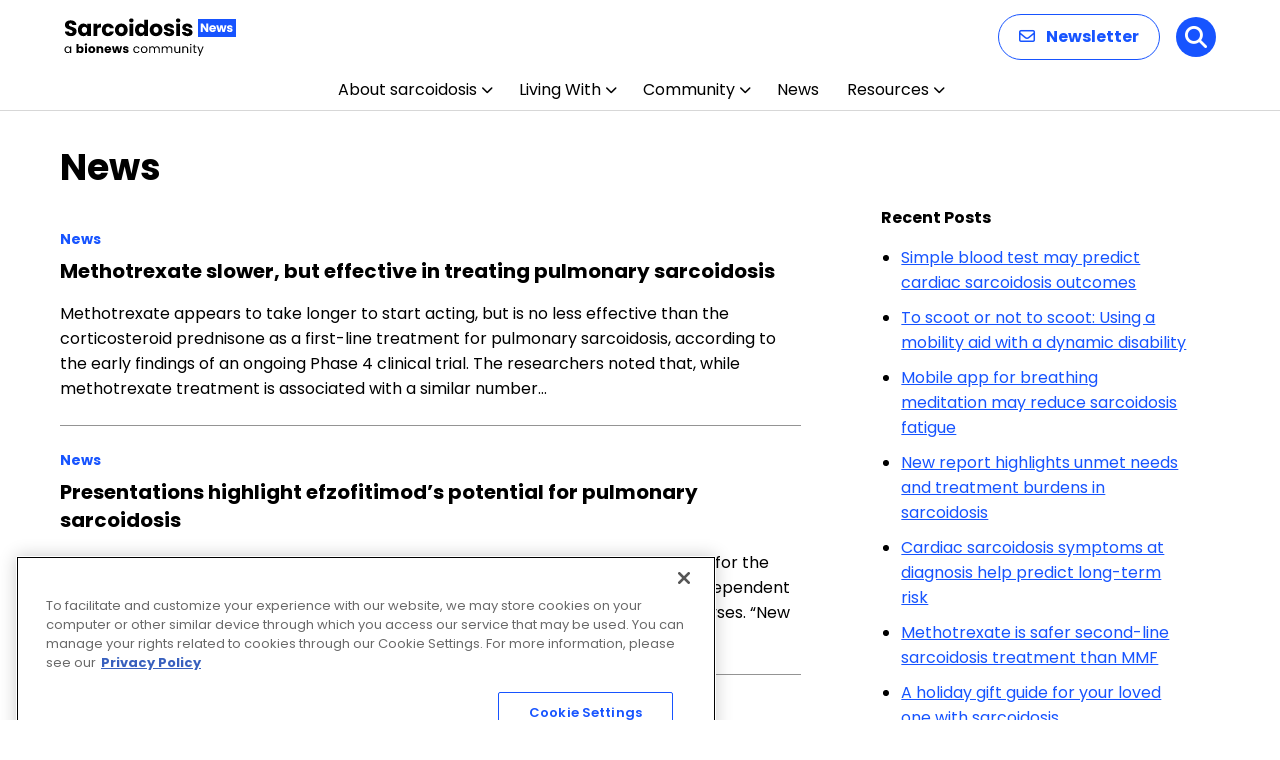

--- FILE ---
content_type: text/html; charset=utf-8
request_url: https://www.google.com/recaptcha/api2/aframe
body_size: 183
content:
<!DOCTYPE HTML><html><head><meta http-equiv="content-type" content="text/html; charset=UTF-8"></head><body><script nonce="Rhgy4VJ0zYfJOcaIpUfPFg">/** Anti-fraud and anti-abuse applications only. See google.com/recaptcha */ try{var clients={'sodar':'https://pagead2.googlesyndication.com/pagead/sodar?'};window.addEventListener("message",function(a){try{if(a.source===window.parent){var b=JSON.parse(a.data);var c=clients[b['id']];if(c){var d=document.createElement('img');d.src=c+b['params']+'&rc='+(localStorage.getItem("rc::a")?sessionStorage.getItem("rc::b"):"");window.document.body.appendChild(d);sessionStorage.setItem("rc::e",parseInt(sessionStorage.getItem("rc::e")||0)+1);localStorage.setItem("rc::h",'1768646713079');}}}catch(b){}});window.parent.postMessage("_grecaptcha_ready", "*");}catch(b){}</script></body></html>

--- FILE ---
content_type: image/svg+xml
request_url: https://sarcoidosisnews.com/wp-content/uploads/2025/12/Sarcoidosis-News.svg
body_size: 8409
content:
<?xml version="1.0" encoding="UTF-8"?>
<svg xmlns="http://www.w3.org/2000/svg" width="172" height="40" viewBox="0 0 172 40" fill="none">
  <path d="M6.952 19.154C5.82267 19.154 4.81067 18.9707 3.916 18.604C3.02133 18.2373 2.30267 17.6947 1.76 16.976C1.232 16.2573 0.953333 15.392 0.924 14.38H4.928C4.98667 14.952 5.18467 15.392 5.522 15.7C5.85933 15.9933 6.29933 16.14 6.842 16.14C7.39933 16.14 7.83933 16.0153 8.162 15.766C8.48467 15.502 8.646 15.1427 8.646 14.688C8.646 14.3067 8.514 13.9913 8.25 13.742C8.00067 13.4927 7.68533 13.2873 7.304 13.126C6.93733 12.9647 6.40933 12.7813 5.72 12.576C4.72267 12.268 3.90867 11.96 3.278 11.652C2.64733 11.344 2.10467 10.8893 1.65 10.288C1.19533 9.68667 0.968 8.902 0.968 7.934C0.968 6.49667 1.48867 5.37467 2.53 4.568C3.57133 3.74667 4.928 3.336 6.6 3.336C8.30133 3.336 9.67267 3.74667 10.714 4.568C11.7553 5.37467 12.3127 6.504 12.386 7.956H8.316C8.28667 7.45733 8.10333 7.06867 7.766 6.79C7.42867 6.49667 6.996 6.35 6.468 6.35C6.01333 6.35 5.64667 6.47467 5.368 6.724C5.08933 6.95867 4.95 7.30333 4.95 7.758C4.95 8.25667 5.18467 8.64533 5.654 8.924C6.12333 9.20267 6.85667 9.50333 7.854 9.826C8.85133 10.1633 9.658 10.486 10.274 10.794C10.9047 11.102 11.4473 11.5493 11.902 12.136C12.3567 12.7227 12.584 13.478 12.584 14.402C12.584 15.282 12.3567 16.0813 11.902 16.8C11.462 17.5187 10.8167 18.0907 9.966 18.516C9.11533 18.9413 8.11067 19.154 6.952 19.154ZM13.9312 12.84C13.9312 11.5787 14.1658 10.4713 14.6352 9.518C15.1192 8.56467 15.7718 7.83133 16.5932 7.318C17.4145 6.80467 18.3312 6.548 19.3432 6.548C20.2085 6.548 20.9638 6.724 21.6092 7.076C22.2692 7.428 22.7752 7.89 23.1272 8.462V6.724H26.8892V19H23.1272V17.262C22.7605 17.834 22.2472 18.296 21.5872 18.648C20.9418 19 20.1865 19.176 19.3212 19.176C18.3238 19.176 17.4145 18.9193 16.5932 18.406C15.7718 17.878 15.1192 17.1373 14.6352 16.184C14.1658 15.216 13.9312 14.1013 13.9312 12.84ZM23.1272 12.862C23.1272 11.9233 22.8632 11.1827 22.3352 10.64C21.8218 10.0973 21.1912 9.826 20.4432 9.826C19.6952 9.826 19.0572 10.0973 18.5292 10.64C18.0158 11.168 17.7592 11.9013 17.7592 12.84C17.7592 13.7787 18.0158 14.5267 18.5292 15.084C19.0572 15.6267 19.6952 15.898 20.4432 15.898C21.1912 15.898 21.8218 15.6267 22.3352 15.084C22.8632 14.5413 23.1272 13.8007 23.1272 12.862ZM33.1528 8.77C33.5928 8.09533 34.1428 7.56733 34.8028 7.186C35.4628 6.79 36.1961 6.592 37.0028 6.592V10.574H35.9688C35.0301 10.574 34.3261 10.7793 33.8568 11.19C33.3875 11.586 33.1528 12.29 33.1528 13.302V19H29.3908V6.724H33.1528V8.77ZM37.833 12.862C37.833 11.586 38.0896 10.4713 38.603 9.518C39.131 8.56467 39.857 7.83133 40.781 7.318C41.7196 6.80467 42.7903 6.548 43.993 6.548C45.533 6.548 46.8163 6.95133 47.843 7.758C48.8843 8.56467 49.5663 9.70133 49.889 11.168H45.885C45.5476 10.2293 44.895 9.76 43.927 9.76C43.2376 9.76 42.6876 10.0313 42.277 10.574C41.8663 11.102 41.661 11.8647 41.661 12.862C41.661 13.8593 41.8663 14.6293 42.277 15.172C42.6876 15.7 43.2376 15.964 43.927 15.964C44.895 15.964 45.5476 15.4947 45.885 14.556H49.889C49.5663 15.9933 48.8843 17.1227 47.843 17.944C46.8016 18.7653 45.5183 19.176 43.993 19.176C42.7903 19.176 41.7196 18.9193 40.781 18.406C39.857 17.8927 39.131 17.1593 38.603 16.206C38.0896 15.2527 37.833 14.138 37.833 12.862ZM57.2693 19.176C56.0666 19.176 54.9813 18.9193 54.0133 18.406C53.0599 17.8927 52.3046 17.1593 51.7473 16.206C51.2046 15.2527 50.9333 14.138 50.9333 12.862C50.9333 11.6007 51.2119 10.4933 51.7693 9.54C52.3266 8.572 53.0893 7.83133 54.0573 7.318C55.0253 6.80467 56.1106 6.548 57.3133 6.548C58.5159 6.548 59.6013 6.80467 60.5693 7.318C61.5373 7.83133 62.2999 8.572 62.8573 9.54C63.4146 10.4933 63.6933 11.6007 63.6933 12.862C63.6933 14.1233 63.4073 15.238 62.8353 16.206C62.2779 17.1593 61.5079 17.8927 60.5253 18.406C59.5573 18.9193 58.4719 19.176 57.2693 19.176ZM57.2693 15.92C57.9879 15.92 58.5966 15.656 59.0953 15.128C59.6086 14.6 59.8653 13.8447 59.8653 12.862C59.8653 11.8793 59.6159 11.124 59.1173 10.596C58.6333 10.068 58.0319 9.804 57.3133 9.804C56.5799 9.804 55.9713 10.068 55.4873 10.596C55.0033 11.1093 54.7613 11.8647 54.7613 12.862C54.7613 13.8447 54.9959 14.6 55.4653 15.128C55.9493 15.656 56.5506 15.92 57.2693 15.92ZM67.3611 5.448C66.7011 5.448 66.1584 5.25733 65.7331 4.876C65.3224 4.48 65.1171 3.996 65.1171 3.424C65.1171 2.83733 65.3224 2.35333 65.7331 1.972C66.1584 1.576 66.7011 1.378 67.3611 1.378C68.0064 1.378 68.5344 1.576 68.9451 1.972C69.3704 2.35333 69.5831 2.83733 69.5831 3.424C69.5831 3.996 69.3704 4.48 68.9451 4.876C68.5344 5.25733 68.0064 5.448 67.3611 5.448ZM69.2311 6.724V19H65.4691V6.724H69.2311ZM70.9894 12.84C70.9894 11.5787 71.224 10.4713 71.6934 9.518C72.1774 8.56467 72.83 7.83133 73.6514 7.318C74.4727 6.80467 75.3894 6.548 76.4014 6.548C77.208 6.548 77.9414 6.71667 78.6014 7.054C79.276 7.39133 79.804 7.846 80.1854 8.418V2.72H83.9474V19H80.1854V17.24C79.8334 17.8267 79.3274 18.296 78.6674 18.648C78.022 19 77.2667 19.176 76.4014 19.176C75.3894 19.176 74.4727 18.9193 73.6514 18.406C72.83 17.878 72.1774 17.1373 71.6934 16.184C71.224 15.216 70.9894 14.1013 70.9894 12.84ZM80.1854 12.862C80.1854 11.9233 79.9214 11.1827 79.3934 10.64C78.88 10.0973 78.2494 9.826 77.5014 9.826C76.7534 9.826 76.1154 10.0973 75.5874 10.64C75.074 11.168 74.8174 11.9013 74.8174 12.84C74.8174 13.7787 75.074 14.5267 75.5874 15.084C76.1154 15.6267 76.7534 15.898 77.5014 15.898C78.2494 15.898 78.88 15.6267 79.3934 15.084C79.9214 14.5413 80.1854 13.8007 80.1854 12.862ZM92.037 19.176C90.8343 19.176 89.749 18.9193 88.781 18.406C87.8277 17.8927 87.0723 17.1593 86.515 16.206C85.9723 15.2527 85.701 14.138 85.701 12.862C85.701 11.6007 85.9797 10.4933 86.537 9.54C87.0943 8.572 87.857 7.83133 88.825 7.318C89.793 6.80467 90.8783 6.548 92.081 6.548C93.2837 6.548 94.369 6.80467 95.337 7.318C96.305 7.83133 97.0677 8.572 97.625 9.54C98.1823 10.4933 98.461 11.6007 98.461 12.862C98.461 14.1233 98.175 15.238 97.603 16.206C97.0457 17.1593 96.2757 17.8927 95.293 18.406C94.325 18.9193 93.2397 19.176 92.037 19.176ZM92.037 15.92C92.7557 15.92 93.3643 15.656 93.863 15.128C94.3763 14.6 94.633 13.8447 94.633 12.862C94.633 11.8793 94.3837 11.124 93.885 10.596C93.401 10.068 92.7997 9.804 92.081 9.804C91.3477 9.804 90.739 10.068 90.255 10.596C89.771 11.1093 89.529 11.8647 89.529 12.862C89.529 13.8447 89.7637 14.6 90.233 15.128C90.717 15.656 91.3183 15.92 92.037 15.92ZM105.231 19.176C104.16 19.176 103.207 18.9927 102.371 18.626C101.535 18.2593 100.875 17.7607 100.391 17.13C99.9068 16.4847 99.6355 15.766 99.5768 14.974H103.295C103.339 15.3993 103.537 15.744 103.889 16.008C104.241 16.272 104.673 16.404 105.187 16.404C105.656 16.404 106.015 16.316 106.265 16.14C106.529 15.9493 106.661 15.7073 106.661 15.414C106.661 15.062 106.477 14.8053 106.111 14.644C105.744 14.468 105.15 14.2773 104.329 14.072C103.449 13.8667 102.715 13.654 102.129 13.434C101.542 13.1993 101.036 12.84 100.611 12.356C100.185 11.8573 99.9728 11.19 99.9728 10.354C99.9728 9.65 100.163 9.012 100.545 8.44C100.941 7.85333 101.513 7.39133 102.261 7.054C103.023 6.71667 103.925 6.548 104.967 6.548C106.507 6.548 107.717 6.92933 108.597 7.692C109.491 8.45467 110.005 9.46667 110.137 10.728H106.661C106.602 10.3027 106.411 9.96533 106.089 9.716C105.781 9.46667 105.37 9.342 104.857 9.342C104.417 9.342 104.079 9.43 103.845 9.606C103.61 9.76733 103.493 9.99467 103.493 10.288C103.493 10.64 103.676 10.904 104.043 11.08C104.424 11.256 105.011 11.432 105.803 11.608C106.712 11.8427 107.453 12.0773 108.025 12.312C108.597 12.532 109.095 12.8987 109.521 13.412C109.961 13.9107 110.188 14.5853 110.203 15.436C110.203 16.1547 109.997 16.8 109.587 17.372C109.191 17.9293 108.611 18.3693 107.849 18.692C107.101 19.0147 106.228 19.176 105.231 19.176ZM114.176 5.448C113.516 5.448 112.974 5.25733 112.548 4.876C112.138 4.48 111.932 3.996 111.932 3.424C111.932 2.83733 112.138 2.35333 112.548 1.972C112.974 1.576 113.516 1.378 114.176 1.378C114.822 1.378 115.35 1.576 115.76 1.972C116.186 2.35333 116.398 2.83733 116.398 3.424C116.398 3.996 116.186 4.48 115.76 4.876C115.35 5.25733 114.822 5.448 114.176 5.448ZM116.046 6.724V19H112.284V6.724H116.046ZM123.547 19.176C122.476 19.176 121.523 18.9927 120.687 18.626C119.851 18.2593 119.191 17.7607 118.707 17.13C118.223 16.4847 117.951 15.766 117.893 14.974H121.611C121.655 15.3993 121.853 15.744 122.205 16.008C122.557 16.272 122.989 16.404 123.503 16.404C123.972 16.404 124.331 16.316 124.581 16.14C124.845 15.9493 124.977 15.7073 124.977 15.414C124.977 15.062 124.793 14.8053 124.427 14.644C124.06 14.468 123.466 14.2773 122.645 14.072C121.765 13.8667 121.031 13.654 120.445 13.434C119.858 13.1993 119.352 12.84 118.927 12.356C118.501 11.8573 118.289 11.19 118.289 10.354C118.289 9.65 118.479 9.012 118.861 8.44C119.257 7.85333 119.829 7.39133 120.577 7.054C121.339 6.71667 122.241 6.548 123.283 6.548C124.823 6.548 126.033 6.92933 126.913 7.692C127.807 8.45467 128.321 9.46667 128.453 10.728H124.977C124.918 10.3027 124.727 9.96533 124.405 9.716C124.097 9.46667 123.686 9.342 123.173 9.342C122.733 9.342 122.395 9.43 122.161 9.606C121.926 9.76733 121.809 9.99467 121.809 10.288C121.809 10.64 121.992 10.904 122.359 11.08C122.74 11.256 123.327 11.432 124.119 11.608C125.028 11.8427 125.769 12.0773 126.341 12.312C126.913 12.532 127.411 12.8987 127.837 13.412C128.277 13.9107 128.504 14.5853 128.519 15.436C128.519 16.1547 128.313 16.8 127.903 17.372C127.507 17.9293 126.927 18.3693 126.165 18.692C125.417 19.0147 124.544 19.176 123.547 19.176Z" fill="black"></path>
  <path d="M0.516 32.688C0.516 32.016 0.652 31.428 0.924 30.924C1.196 30.412 1.568 30.016 2.04 29.736C2.52 29.456 3.052 29.316 3.636 29.316C4.212 29.316 4.712 29.44 5.136 29.688C5.56 29.936 5.876 30.248 6.084 30.624V29.424H7.188V36H6.084V34.776C5.868 35.16 5.544 35.48 5.112 35.736C4.688 35.984 4.192 36.108 3.624 36.108C3.04 36.108 2.512 35.964 2.04 35.676C1.568 35.388 1.196 34.984 0.924 34.464C0.652 33.944 0.516 33.352 0.516 32.688ZM6.084 32.7C6.084 32.204 5.984 31.772 5.784 31.404C5.584 31.036 5.312 30.756 4.968 30.564C4.632 30.364 4.26 30.264 3.852 30.264C3.444 30.264 3.072 30.36 2.736 30.552C2.4 30.744 2.132 31.024 1.932 31.392C1.732 31.76 1.632 32.192 1.632 32.688C1.632 33.192 1.732 33.632 1.932 34.008C2.132 34.376 2.4 34.66 2.736 34.86C3.072 35.052 3.444 35.148 3.852 35.148C4.26 35.148 4.632 35.052 4.968 34.86C5.312 34.66 5.584 34.376 5.784 34.008C5.984 33.632 6.084 33.196 6.084 32.7ZM14.5846 30.252C14.7766 29.94 15.0526 29.688 15.4126 29.496C15.7726 29.304 16.1846 29.208 16.6486 29.208C17.2006 29.208 17.7006 29.348 18.1486 29.628C18.5966 29.908 18.9486 30.308 19.2046 30.828C19.4686 31.348 19.6006 31.952 19.6006 32.64C19.6006 33.328 19.4686 33.936 19.2046 34.464C18.9486 34.984 18.5966 35.388 18.1486 35.676C17.7006 35.956 17.2006 36.096 16.6486 36.096C16.1766 36.096 15.7646 36.004 15.4126 35.82C15.0606 35.628 14.7846 35.376 14.5846 35.064V36H12.5326V27.12H14.5846V30.252ZM17.5126 32.64C17.5126 32.128 17.3686 31.728 17.0806 31.44C16.8006 31.144 16.4526 30.996 16.0366 30.996C15.6286 30.996 15.2806 31.144 14.9926 31.44C14.7126 31.736 14.5726 32.14 14.5726 32.652C14.5726 33.164 14.7126 33.568 14.9926 33.864C15.2806 34.16 15.6286 34.308 16.0366 34.308C16.4446 34.308 16.7926 34.16 17.0806 33.864C17.3686 33.56 17.5126 33.152 17.5126 32.64ZM21.9491 28.608C21.5891 28.608 21.2931 28.504 21.0611 28.296C20.8371 28.08 20.7251 27.816 20.7251 27.504C20.7251 27.184 20.8371 26.92 21.0611 26.712C21.2931 26.496 21.5891 26.388 21.9491 26.388C22.3011 26.388 22.5891 26.496 22.8131 26.712C23.0451 26.92 23.1611 27.184 23.1611 27.504C23.1611 27.816 23.0451 28.08 22.8131 28.296C22.5891 28.504 22.3011 28.608 21.9491 28.608ZM22.9691 29.304V36H20.9171V29.304H22.9691ZM27.7442 36.096C27.0882 36.096 26.4962 35.956 25.9682 35.676C25.4482 35.396 25.0362 34.996 24.7322 34.476C24.4362 33.956 24.2882 33.348 24.2882 32.652C24.2882 31.964 24.4402 31.36 24.7442 30.84C25.0482 30.312 25.4642 29.908 25.9922 29.628C26.5202 29.348 27.1122 29.208 27.7682 29.208C28.4242 29.208 29.0162 29.348 29.5442 29.628C30.0722 29.908 30.4882 30.312 30.7922 30.84C31.0962 31.36 31.2482 31.964 31.2482 32.652C31.2482 33.34 31.0922 33.948 30.7802 34.476C30.4762 34.996 30.0562 35.396 29.5202 35.676C28.9922 35.956 28.4002 36.096 27.7442 36.096ZM27.7442 34.32C28.1362 34.32 28.4682 34.176 28.7402 33.888C29.0202 33.6 29.1602 33.188 29.1602 32.652C29.1602 32.116 29.0242 31.704 28.7522 31.416C28.4882 31.128 28.1602 30.984 27.7682 30.984C27.3682 30.984 27.0362 31.128 26.7722 31.416C26.5082 31.696 26.3762 32.108 26.3762 32.652C26.3762 33.188 26.5042 33.6 26.7602 33.888C27.0242 34.176 27.3522 34.32 27.7442 34.32ZM36.6568 29.232C37.4408 29.232 38.0648 29.488 38.5288 30C39.0008 30.504 39.2368 31.2 39.2368 32.088V36H37.1968V32.364C37.1968 31.916 37.0808 31.568 36.8488 31.32C36.6168 31.072 36.3048 30.948 35.9128 30.948C35.5208 30.948 35.2088 31.072 34.9768 31.32C34.7448 31.568 34.6288 31.916 34.6288 32.364V36H32.5768V29.304H34.6288V30.192C34.8368 29.896 35.1168 29.664 35.4688 29.496C35.8208 29.32 36.2168 29.232 36.6568 29.232ZM47.2147 32.544C47.2147 32.736 47.2027 32.936 47.1787 33.144H42.5347C42.5667 33.56 42.6987 33.88 42.9307 34.104C43.1707 34.32 43.4627 34.428 43.8067 34.428C44.3187 34.428 44.6747 34.212 44.8747 33.78H47.0587C46.9467 34.22 46.7427 34.616 46.4467 34.968C46.1587 35.32 45.7947 35.596 45.3547 35.796C44.9147 35.996 44.4227 36.096 43.8787 36.096C43.2227 36.096 42.6387 35.956 42.1267 35.676C41.6147 35.396 41.2147 34.996 40.9267 34.476C40.6387 33.956 40.4947 33.348 40.4947 32.652C40.4947 31.956 40.6347 31.348 40.9147 30.828C41.2027 30.308 41.6027 29.908 42.1147 29.628C42.6267 29.348 43.2147 29.208 43.8787 29.208C44.5267 29.208 45.1027 29.344 45.6067 29.616C46.1107 29.888 46.5027 30.276 46.7827 30.78C47.0707 31.284 47.2147 31.872 47.2147 32.544ZM45.1147 32.004C45.1147 31.652 44.9947 31.372 44.7547 31.164C44.5147 30.956 44.2147 30.852 43.8547 30.852C43.5107 30.852 43.2187 30.952 42.9787 31.152C42.7467 31.352 42.6027 31.636 42.5467 32.004H45.1147ZM58.1493 29.304L56.3373 36H54.0693L53.0133 31.656L51.9213 36H49.6653L47.8413 29.304H49.8933L50.8413 34.092L51.9693 29.304H54.1413L55.2813 34.068L56.2173 29.304H58.1493ZM61.8958 36.096C61.3118 36.096 60.7918 35.996 60.3358 35.796C59.8798 35.596 59.5198 35.324 59.2558 34.98C58.9918 34.628 58.8438 34.236 58.8118 33.804H60.8398C60.8638 34.036 60.9718 34.224 61.1638 34.368C61.3558 34.512 61.5918 34.584 61.8718 34.584C62.1278 34.584 62.3238 34.536 62.4598 34.44C62.6038 34.336 62.6758 34.204 62.6758 34.044C62.6758 33.852 62.5758 33.712 62.3758 33.624C62.1758 33.528 61.8518 33.424 61.4038 33.312C60.9238 33.2 60.5238 33.084 60.2038 32.964C59.8838 32.836 59.6078 32.64 59.3758 32.376C59.1438 32.104 59.0278 31.74 59.0278 31.284C59.0278 30.9 59.1318 30.552 59.3398 30.24C59.5558 29.92 59.8678 29.668 60.2758 29.484C60.6918 29.3 61.1838 29.208 61.7518 29.208C62.5918 29.208 63.2518 29.416 63.7318 29.832C64.2198 30.248 64.4998 30.8 64.5718 31.488H62.6758C62.6438 31.256 62.5398 31.072 62.3638 30.936C62.1958 30.8 61.9718 30.732 61.6918 30.732C61.4518 30.732 61.2678 30.78 61.1398 30.876C61.0118 30.964 60.9478 31.088 60.9478 31.248C60.9478 31.44 61.0478 31.584 61.2478 31.68C61.4558 31.776 61.7758 31.872 62.2078 31.968C62.7038 32.096 63.1078 32.224 63.4198 32.352C63.7318 32.472 64.0038 32.672 64.2358 32.952C64.4758 33.224 64.5998 33.592 64.6078 34.056C64.6078 34.448 64.4958 34.8 64.2718 35.112C64.0558 35.416 63.7398 35.656 63.3238 35.832C62.9158 36.008 62.4398 36.096 61.8958 36.096ZM69.3144 32.7C69.3144 32.02 69.4504 31.428 69.7224 30.924C69.9944 30.412 70.3704 30.016 70.8504 29.736C71.3384 29.456 71.8944 29.316 72.5184 29.316C73.3264 29.316 73.9904 29.512 74.5104 29.904C75.0384 30.296 75.3864 30.84 75.5544 31.536H74.3784C74.2664 31.136 74.0464 30.82 73.7184 30.588C73.3984 30.356 72.9984 30.24 72.5184 30.24C71.8944 30.24 71.3904 30.456 71.0064 30.888C70.6224 31.312 70.4304 31.916 70.4304 32.7C70.4304 33.492 70.6224 34.104 71.0064 34.536C71.3904 34.968 71.8944 35.184 72.5184 35.184C72.9984 35.184 73.3984 35.072 73.7184 34.848C74.0384 34.624 74.2584 34.304 74.3784 33.888H75.5544C75.3784 34.56 75.0264 35.1 74.4984 35.508C73.9704 35.908 73.3104 36.108 72.5184 36.108C71.8944 36.108 71.3384 35.968 70.8504 35.688C70.3704 35.408 69.9944 35.012 69.7224 34.5C69.4504 33.988 69.3144 33.388 69.3144 32.7ZM80.1195 36.108C79.5035 36.108 78.9435 35.968 78.4395 35.688C77.9435 35.408 77.5515 35.012 77.2635 34.5C76.9835 33.98 76.8435 33.38 76.8435 32.7C76.8435 32.028 76.9875 31.436 77.2755 30.924C77.5715 30.404 77.9715 30.008 78.4755 29.736C78.9795 29.456 79.5435 29.316 80.1675 29.316C80.7915 29.316 81.3555 29.456 81.8595 29.736C82.3635 30.008 82.7595 30.4 83.0475 30.912C83.3435 31.424 83.4915 32.02 83.4915 32.7C83.4915 33.38 83.3395 33.98 83.0355 34.5C82.7395 35.012 82.3355 35.408 81.8235 35.688C81.3115 35.968 80.7435 36.108 80.1195 36.108ZM80.1195 35.148C80.5115 35.148 80.8795 35.056 81.2235 34.872C81.5675 34.688 81.8435 34.412 82.0515 34.044C82.2675 33.676 82.3755 33.228 82.3755 32.7C82.3755 32.172 82.2715 31.724 82.0635 31.356C81.8555 30.988 81.5835 30.716 81.2475 30.54C80.9115 30.356 80.5475 30.264 80.1555 30.264C79.7555 30.264 79.3875 30.356 79.0515 30.54C78.7235 30.716 78.4595 30.988 78.2595 31.356C78.0595 31.724 77.9595 32.172 77.9595 32.7C77.9595 33.236 78.0555 33.688 78.2475 34.056C78.4475 34.424 78.7115 34.7 79.0395 34.884C79.3675 35.06 79.7275 35.148 80.1195 35.148ZM93.0753 29.304C93.5873 29.304 94.0433 29.412 94.4433 29.628C94.8433 29.836 95.1593 30.152 95.3913 30.576C95.6233 31 95.7393 31.516 95.7393 32.124V36H94.6593V32.28C94.6593 31.624 94.4953 31.124 94.1673 30.78C93.8473 30.428 93.4113 30.252 92.8593 30.252C92.2913 30.252 91.8393 30.436 91.5033 30.804C91.1673 31.164 90.9993 31.688 90.9993 32.376V36H89.9193V32.28C89.9193 31.624 89.7553 31.124 89.4273 30.78C89.1073 30.428 88.6713 30.252 88.1193 30.252C87.5513 30.252 87.0993 30.436 86.7633 30.804C86.4273 31.164 86.2593 31.688 86.2593 32.376V36H85.1673V29.424H86.2593V30.372C86.4753 30.028 86.7633 29.764 87.1233 29.58C87.4913 29.396 87.8953 29.304 88.3353 29.304C88.8873 29.304 89.3753 29.428 89.7993 29.676C90.2233 29.924 90.5393 30.288 90.7473 30.768C90.9313 30.304 91.2353 29.944 91.6593 29.688C92.0833 29.432 92.5553 29.304 93.0753 29.304ZM105.679 29.304C106.191 29.304 106.647 29.412 107.047 29.628C107.447 29.836 107.763 30.152 107.995 30.576C108.227 31 108.343 31.516 108.343 32.124V36H107.263V32.28C107.263 31.624 107.099 31.124 106.771 30.78C106.451 30.428 106.015 30.252 105.463 30.252C104.895 30.252 104.443 30.436 104.107 30.804C103.771 31.164 103.603 31.688 103.603 32.376V36H102.523V32.28C102.523 31.624 102.359 31.124 102.031 30.78C101.711 30.428 101.275 30.252 100.723 30.252C100.155 30.252 99.7026 30.436 99.3666 30.804C99.0306 31.164 98.8626 31.688 98.8626 32.376V36H97.7706V29.424H98.8626V30.372C99.0786 30.028 99.3666 29.764 99.7266 29.58C100.095 29.396 100.499 29.304 100.939 29.304C101.491 29.304 101.979 29.428 102.403 29.676C102.827 29.924 103.143 30.288 103.351 30.768C103.535 30.304 103.839 29.944 104.263 29.688C104.687 29.432 105.159 29.304 105.679 29.304ZM116.206 29.424V36H115.114V35.028C114.906 35.364 114.614 35.628 114.238 35.82C113.87 36.004 113.462 36.096 113.014 36.096C112.502 36.096 112.042 35.992 111.634 35.784C111.226 35.568 110.902 35.248 110.662 34.824C110.43 34.4 110.314 33.884 110.314 33.276V29.424H111.394V33.132C111.394 33.78 111.558 34.28 111.886 34.632C112.214 34.976 112.662 35.148 113.23 35.148C113.814 35.148 114.274 34.968 114.61 34.608C114.946 34.248 115.114 33.724 115.114 33.036V29.424H116.206ZM121.494 29.304C122.294 29.304 122.942 29.548 123.438 30.036C123.934 30.516 124.182 31.212 124.182 32.124V36H123.102V32.28C123.102 31.624 122.938 31.124 122.61 30.78C122.282 30.428 121.834 30.252 121.266 30.252C120.69 30.252 120.23 30.432 119.886 30.792C119.55 31.152 119.382 31.676 119.382 32.364V36H118.29V29.424H119.382V30.36C119.598 30.024 119.89 29.764 120.258 29.58C120.634 29.396 121.046 29.304 121.494 29.304ZM126.769 28.356C126.561 28.356 126.385 28.284 126.241 28.14C126.097 27.996 126.025 27.82 126.025 27.612C126.025 27.404 126.097 27.228 126.241 27.084C126.385 26.94 126.561 26.868 126.769 26.868C126.969 26.868 127.137 26.94 127.273 27.084C127.417 27.228 127.489 27.404 127.489 27.612C127.489 27.82 127.417 27.996 127.273 28.14C127.137 28.284 126.969 28.356 126.769 28.356ZM127.297 29.424V36H126.205V29.424H127.297ZM130.731 30.324V34.2C130.731 34.52 130.799 34.748 130.935 34.884C131.071 35.012 131.307 35.076 131.643 35.076H132.447V36H131.463C130.855 36 130.399 35.86 130.095 35.58C129.791 35.3 129.639 34.84 129.639 34.2V30.324H128.787V29.424H129.639V27.768H130.731V29.424H132.447V30.324H130.731ZM139.674 29.424L135.714 39.096H134.586L135.882 35.928L133.23 29.424H134.442L136.506 34.752L138.546 29.424H139.674Z" fill="black"></path>
  <rect x="134" y="2" width="38" height="18" fill="#1754FF"></rect>
  <path d="M144.28 15H142.228L138.796 9.804V15H136.744V6.576H138.796L142.228 11.796V6.576H144.28V15ZM151.959 11.544C151.959 11.736 151.947 11.936 151.923 12.144H147.279C147.311 12.56 147.443 12.88 147.675 13.104C147.915 13.32 148.207 13.428 148.551 13.428C149.063 13.428 149.419 13.212 149.619 12.78H151.803C151.691 13.22 151.487 13.616 151.191 13.968C150.903 14.32 150.539 14.596 150.099 14.796C149.659 14.996 149.167 15.096 148.623 15.096C147.967 15.096 147.383 14.956 146.871 14.676C146.359 14.396 145.959 13.996 145.671 13.476C145.383 12.956 145.239 12.348 145.239 11.652C145.239 10.956 145.379 10.348 145.659 9.828C145.947 9.308 146.347 8.908 146.859 8.628C147.371 8.348 147.959 8.208 148.623 8.208C149.271 8.208 149.847 8.344 150.351 8.616C150.855 8.888 151.247 9.276 151.527 9.78C151.815 10.284 151.959 10.872 151.959 11.544ZM149.859 11.004C149.859 10.652 149.739 10.372 149.499 10.164C149.259 9.956 148.959 9.852 148.599 9.852C148.255 9.852 147.963 9.952 147.723 10.152C147.491 10.352 147.347 10.636 147.291 11.004H149.859ZM162.534 8.304L160.722 15H158.454L157.398 10.656L156.306 15H154.05L152.226 8.304H154.278L155.226 13.092L156.354 8.304H158.526L159.666 13.068L160.602 8.304H162.534ZM165.92 15.096C165.336 15.096 164.816 14.996 164.36 14.796C163.904 14.596 163.544 14.324 163.28 13.98C163.016 13.628 162.868 13.236 162.836 12.804H164.864C164.888 13.036 164.996 13.224 165.188 13.368C165.38 13.512 165.616 13.584 165.896 13.584C166.152 13.584 166.348 13.536 166.484 13.44C166.628 13.336 166.7 13.204 166.7 13.044C166.7 12.852 166.6 12.712 166.4 12.624C166.2 12.528 165.876 12.424 165.428 12.312C164.948 12.2 164.548 12.084 164.228 11.964C163.908 11.836 163.632 11.64 163.4 11.376C163.168 11.104 163.052 10.74 163.052 10.284C163.052 9.9 163.156 9.552 163.364 9.24C163.58 8.92 163.892 8.668 164.3 8.484C164.716 8.3 165.208 8.208 165.776 8.208C166.616 8.208 167.276 8.416 167.756 8.832C168.244 9.248 168.524 9.8 168.596 10.488H166.7C166.668 10.256 166.564 10.072 166.388 9.936C166.22 9.8 165.996 9.732 165.716 9.732C165.476 9.732 165.292 9.78 165.164 9.876C165.036 9.964 164.972 10.088 164.972 10.248C164.972 10.44 165.072 10.584 165.272 10.68C165.48 10.776 165.8 10.872 166.232 10.968C166.728 11.096 167.132 11.224 167.444 11.352C167.756 11.472 168.028 11.672 168.26 11.952C168.5 12.224 168.624 12.592 168.632 13.056C168.632 13.448 168.52 13.8 168.296 14.112C168.08 14.416 167.764 14.656 167.348 14.832C166.94 15.008 166.464 15.096 165.92 15.096Z" fill="white"></path>
</svg>


--- FILE ---
content_type: application/javascript; charset=utf-8
request_url: https://trc.lhmos.com/enrich/data/jsonp?mcode=15710&mid=47&callback=jsonp_1768646712828_67563
body_size: -191
content:
jsonp_1768646712828_67563({"uid":"0"})